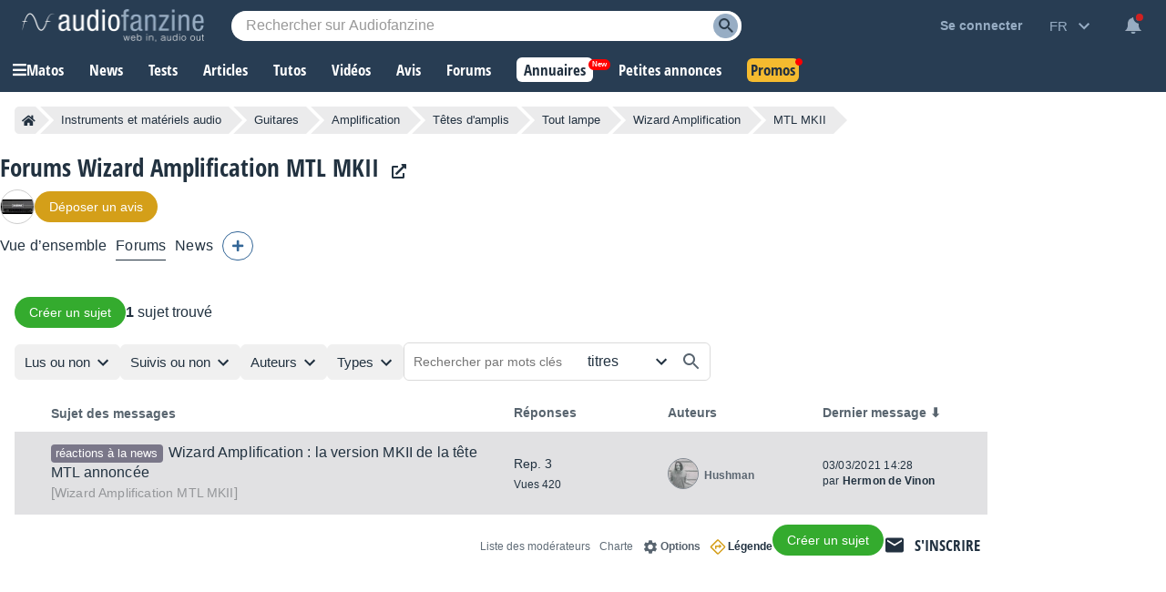

--- FILE ---
content_type: text/html; charset=utf-8
request_url: https://www.google.com/recaptcha/api2/aframe
body_size: 268
content:
<!DOCTYPE HTML><html><head><meta http-equiv="content-type" content="text/html; charset=UTF-8"></head><body><script nonce="Yj7NoFH-V22BzIjgvYFI8Q">/** Anti-fraud and anti-abuse applications only. See google.com/recaptcha */ try{var clients={'sodar':'https://pagead2.googlesyndication.com/pagead/sodar?'};window.addEventListener("message",function(a){try{if(a.source===window.parent){var b=JSON.parse(a.data);var c=clients[b['id']];if(c){var d=document.createElement('img');d.src=c+b['params']+'&rc='+(localStorage.getItem("rc::a")?sessionStorage.getItem("rc::b"):"");window.document.body.appendChild(d);sessionStorage.setItem("rc::e",parseInt(sessionStorage.getItem("rc::e")||0)+1);localStorage.setItem("rc::h",'1768619918422');}}}catch(b){}});window.parent.postMessage("_grecaptcha_ready", "*");}catch(b){}</script></body></html>

--- FILE ---
content_type: application/javascript; charset=utf-8
request_url: https://fundingchoicesmessages.google.com/f/AGSKWxVYm2drBTDzKrR4zS4xs2oCUzl6UbMNvPSyswJX8KpYpzIQxffPlsCL82U1ldZMPLlLcvLV86r042PT5xEAAtsqDRk37LxaGqR-5J8sQAWFkVg10Rj5E6DfvJBhBKO1CxE_9xVRqyiMdVgxeRsyOZP63gYZeJQVLFprjncg0hi8xCy0WwMdwsDOrZ2z/_/ad/request?/300x90_/adrefresh./adsright./adsetup.
body_size: -1291
content:
window['37ed27e5-de98-4022-8f52-8fc4775c4abf'] = true;